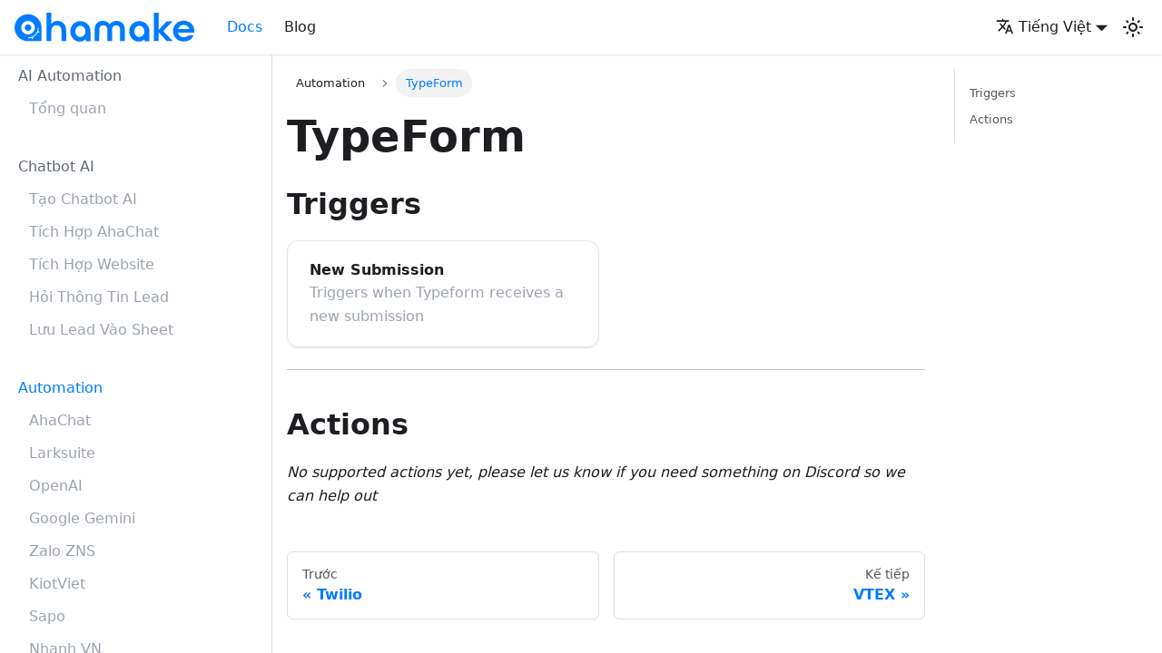

--- FILE ---
content_type: application/javascript
request_url: https://ahamake.com/assets/js/runtime~main.99659be3.js
body_size: 5016
content:
(()=>{"use strict";var a,e,f,b,c,d={},t={};function r(a){var e=t[a];if(void 0!==e)return e.exports;var f=t[a]={id:a,loaded:!1,exports:{}};return d[a].call(f.exports,f,f.exports,r),f.loaded=!0,f.exports}r.m=d,r.c=t,a=[],r.O=(e,f,b,c)=>{if(!f){var d=1/0;for(i=0;i<a.length;i++){f=a[i][0],b=a[i][1],c=a[i][2];for(var t=!0,o=0;o<f.length;o++)(!1&c||d>=c)&&Object.keys(r.O).every((a=>r.O[a](f[o])))?f.splice(o--,1):(t=!1,c<d&&(d=c));if(t){a.splice(i--,1);var n=b();void 0!==n&&(e=n)}}return e}c=c||0;for(var i=a.length;i>0&&a[i-1][2]>c;i--)a[i]=a[i-1];a[i]=[f,b,c]},r.n=a=>{var e=a&&a.__esModule?()=>a.default:()=>a;return r.d(e,{a:e}),e},f=Object.getPrototypeOf?a=>Object.getPrototypeOf(a):a=>a.__proto__,r.t=function(a,b){if(1&b&&(a=this(a)),8&b)return a;if("object"==typeof a&&a){if(4&b&&a.__esModule)return a;if(16&b&&"function"==typeof a.then)return a}var c=Object.create(null);r.r(c);var d={};e=e||[null,f({}),f([]),f(f)];for(var t=2&b&&a;"object"==typeof t&&!~e.indexOf(t);t=f(t))Object.getOwnPropertyNames(t).forEach((e=>d[e]=()=>a[e]));return d.default=()=>a,r.d(c,d),c},r.d=(a,e)=>{for(var f in e)r.o(e,f)&&!r.o(a,f)&&Object.defineProperty(a,f,{enumerable:!0,get:e[f]})},r.f={},r.e=a=>Promise.all(Object.keys(r.f).reduce(((e,f)=>(r.f[f](a,e),e)),[])),r.u=a=>"assets/js/"+({1:"8eb4e46b",53:"935f2afb",107:"ced32447",216:"814d2e4f",359:"9b212c5b",469:"2aec2d2f",533:"b2b675dd",596:"68152790",690:"2f4b4e7b",706:"473cad66",767:"55b1a3e7",783:"d59c6266",811:"43d8785f",832:"d6956f2f",885:"6693ef9f",989:"36065f35",1070:"58805a78",1082:"c6e209df",1107:"02c5e2ca",1119:"8ae8fc74",1147:"331477bb",1163:"d7288adc",1183:"06bff731",1241:"73a699e3",1299:"b8d38004",1331:"d99b1a84",1442:"626e3ce2",1464:"6bac6ca7",1477:"b2f554cd",1495:"affbd23a",1499:"2845d7bd",1518:"d8b7e6c6",1590:"4d5c8261",1666:"1f2c65a7",1678:"94bc8aae",1706:"3f34abbf",1789:"919f2e58",2050:"6f49a43d",2191:"dda88397",2373:"0df9442a",2391:"9354e6b4",2420:"a18a162b",2474:"bb93dc2b",2512:"a2baff38",2535:"814f3328",2574:"dcbcacab",2579:"db3f0860",2634:"d44b6edb",2668:"29a7f650",2781:"2f72e8d6",2803:"5b326086",2814:"f48aa36a",2934:"4964335e",2969:"7acc9c9b",2983:"0b832f41",3075:"aaf9508a",3079:"8786b4aa",3089:"a6aa9e1f",3105:"2a677bfa",3192:"76320c59",3209:"b7a1ac4a",3264:"b86f1588",3450:"b9cdcf89",3461:"bca5f7d5",3571:"6b720f03",3608:"9e4087bc",3667:"e28433e9",3681:"bf2e817c",3777:"47122cc6",3861:"55204fa8",3987:"32a5980a",4013:"83e8976d",4085:"bfa110b6",4134:"93a8fde7",4139:"8de51d61",4222:"8fd79abd",4280:"5a668b97",4437:"a65f701c",4971:"8ba2a089",5076:"ca2df2c5",5216:"ae9edbf5",5237:"83c6aadd",5339:"115740b4",5363:"7188d720",5392:"33067357",5410:"a1058d90",5454:"11128b8b",5561:"9465ba08",5694:"125e144f",5793:"0281f27a",5815:"72c0320a",5816:"94791972",5883:"934d6a98",5992:"a6bb9e08",5994:"86399f6a",6064:"05eb34a0",6103:"ccc49370",6113:"fbc47c6a",6125:"a51a5050",6169:"970433b0",6176:"7ca819c3",6277:"4a947dad",6333:"070d403f",6529:"6444e248",6576:"ea7f5477",6589:"23ec1f01",6654:"a4a0036a",6722:"38a0a6f6",6775:"ef11ce2e",7083:"c5ab1dc6",7297:"6eb12c8f",7312:"ab430137",7322:"b049d3e1",7330:"777536ad",7331:"136a48da",7406:"6ff4ab3c",7452:"5c01f4fb",7487:"e07bb345",7538:"605e3f94",7541:"483b220e",7642:"16f02d63",7697:"b775c02b",7709:"c08d451c",7746:"7433a20a",7774:"6024ba10",7795:"83a81820",7803:"3833d4ae",7831:"a6ba33d3",7853:"c9a42f59",7906:"bddfd99b",7918:"17896441",7925:"8d049588",8005:"b6f2b511",8011:"8344116b",8043:"097c7db3",8056:"7e09a89b",8063:"770f8287",8152:"33bb5a59",8181:"ef10bff9",8196:"0d700531",8211:"e8299261",8243:"843b6a54",8262:"e7be3579",8309:"857695b1",8442:"92999a1c",8452:"a9eff4f8",8453:"42e52d86",8497:"3932f638",8542:"751fe490",9037:"075f5e00",9038:"a95d29bf",9143:"16ad4c99",9259:"117f6191",9292:"9009958b",9303:"6224ea6e",9349:"a7edc000",9511:"a1fa375e",9514:"1be78505",9560:"164733ad",9632:"0544faa1",9638:"7e1d39c1",9712:"2f578263",9751:"b60aa327",9796:"c4c361ef",9938:"290bd7d2",9996:"3f2d2129"}[a]||a)+"."+{1:"4384a313",53:"c23c3bc8",107:"2a29461c",216:"3f349cce",359:"1d762ab1",469:"25bc55bc",533:"10380c49",596:"0bf58a9f",690:"bc17696f",706:"c5a787d6",767:"708ecea1",783:"13cf1c6e",811:"5320e568",832:"807bfdb6",885:"6dd53aac",989:"c1b4b0bc",1070:"aa419498",1082:"ad916220",1107:"401c3d07",1119:"ed2ef83c",1147:"fb0ee358",1163:"15ed2d76",1183:"983c02f4",1241:"83206441",1299:"36d6acda",1331:"f4640cd8",1442:"329288bd",1464:"8b22f64f",1477:"a13cb100",1495:"b1b660ce",1499:"f86bf5fc",1518:"3c1b7ebb",1590:"f90b8ed5",1666:"3ea37b20",1678:"909a2ec3",1706:"5ba54c7e",1789:"40274bc4",2050:"7abdb41c",2191:"97541608",2373:"e731417b",2391:"7bc156ab",2420:"9a9107ca",2474:"1796dd34",2512:"e010bc74",2535:"5b108c5a",2574:"439fdf8e",2579:"7c4f79d6",2634:"ce1ee598",2668:"868146d6",2781:"3052454c",2803:"4b70250f",2814:"a48fc98a",2934:"b7423363",2969:"13ac6f09",2983:"723a6667",3075:"a71583f2",3079:"d0e728fb",3089:"1e85f98b",3105:"73eea9e4",3192:"d2000374",3209:"6245de60",3264:"a7fdf8be",3450:"97ce67c7",3461:"5aa636b2",3571:"145ac87b",3608:"0fefa74b",3667:"0117f80b",3681:"cd74ab59",3777:"adb7db2f",3861:"1e983c8d",3987:"68bd679e",4013:"4c649adf",4085:"14be0a04",4134:"9cef6d57",4139:"4d422d7f",4222:"a0531504",4248:"e2bcd514",4280:"818d6ee6",4437:"ec663f23",4971:"17535fc5",5076:"304a145d",5216:"63a1549a",5237:"0ce28e88",5339:"a2e58d37",5363:"dfe7cadb",5392:"c014661c",5410:"93ee6526",5454:"197b245c",5561:"1a85dc04",5694:"e4891366",5793:"fbd0b5ea",5815:"d928bcec",5816:"92ad403e",5883:"6b622f1c",5992:"eaf5d614",5994:"e3c8758a",6064:"7f84184d",6103:"9d8b7b6e",6113:"698648cb",6125:"a16e9eee",6169:"b642cc50",6176:"ecf5d694",6277:"af24f931",6333:"1c1c5b11",6529:"8d20cb37",6576:"4955220c",6589:"b25fb7e4",6654:"5dce1afa",6722:"1cfc8dd9",6775:"25c60464",7083:"2bfbb8dc",7297:"476a6d5f",7312:"53d1e90b",7322:"f114fff2",7330:"a890e61a",7331:"a5318884",7406:"c3d8be53",7452:"80f476f0",7487:"30ea23cc",7538:"f97ef5f4",7541:"cd717bfb",7642:"f701537f",7697:"0cf257d7",7709:"adba0730",7746:"cda2231e",7774:"d9b244b4",7795:"173f0199",7803:"2e3fcd77",7831:"b58124ff",7853:"cdf7644d",7906:"355b3928",7918:"7dcce451",7925:"73ceec85",8005:"d2717736",8011:"36e8187b",8027:"abb5bf1d",8043:"9c3f9cee",8056:"f85c0f3c",8063:"c8337dcd",8152:"8986c577",8181:"fc976eb5",8196:"53a33456",8211:"b8b65399",8243:"d86e1b02",8262:"447167c2",8309:"7df33655",8442:"ca4ee73a",8452:"009f11c8",8453:"85562a06",8497:"e23090dd",8542:"28e97086",8977:"aa26bd05",9037:"a8b074e8",9038:"682f25b9",9143:"0832ca53",9259:"80642d45",9292:"6f1eceef",9303:"bb6bc77c",9349:"a72f81de",9511:"35ce4712",9514:"e672a531",9560:"2f2709e9",9632:"86c460f5",9638:"a7f04266",9712:"37a388fb",9751:"3e624bee",9796:"1a178529",9938:"993144f0",9996:"5727e31a"}[a]+".js",r.miniCssF=a=>{},r.g=function(){if("object"==typeof globalThis)return globalThis;try{return this||new Function("return this")()}catch(a){if("object"==typeof window)return window}}(),r.o=(a,e)=>Object.prototype.hasOwnProperty.call(a,e),b={},c="docs:",r.l=(a,e,f,d)=>{if(b[a])b[a].push(e);else{var t,o;if(void 0!==f)for(var n=document.getElementsByTagName("script"),i=0;i<n.length;i++){var u=n[i];if(u.getAttribute("src")==a||u.getAttribute("data-webpack")==c+f){t=u;break}}t||(o=!0,(t=document.createElement("script")).charset="utf-8",t.timeout=120,r.nc&&t.setAttribute("nonce",r.nc),t.setAttribute("data-webpack",c+f),t.src=a),b[a]=[e];var l=(e,f)=>{t.onerror=t.onload=null,clearTimeout(s);var c=b[a];if(delete b[a],t.parentNode&&t.parentNode.removeChild(t),c&&c.forEach((a=>a(f))),e)return e(f)},s=setTimeout(l.bind(null,void 0,{type:"timeout",target:t}),12e4);t.onerror=l.bind(null,t.onerror),t.onload=l.bind(null,t.onload),o&&document.head.appendChild(t)}},r.r=a=>{"undefined"!=typeof Symbol&&Symbol.toStringTag&&Object.defineProperty(a,Symbol.toStringTag,{value:"Module"}),Object.defineProperty(a,"__esModule",{value:!0})},r.p="/",r.gca=function(a){return a={17896441:"7918",33067357:"5392",68152790:"596",94791972:"5816","8eb4e46b":"1","935f2afb":"53",ced32447:"107","814d2e4f":"216","9b212c5b":"359","2aec2d2f":"469",b2b675dd:"533","2f4b4e7b":"690","473cad66":"706","55b1a3e7":"767",d59c6266:"783","43d8785f":"811",d6956f2f:"832","6693ef9f":"885","36065f35":"989","58805a78":"1070",c6e209df:"1082","02c5e2ca":"1107","8ae8fc74":"1119","331477bb":"1147",d7288adc:"1163","06bff731":"1183","73a699e3":"1241",b8d38004:"1299",d99b1a84:"1331","626e3ce2":"1442","6bac6ca7":"1464",b2f554cd:"1477",affbd23a:"1495","2845d7bd":"1499",d8b7e6c6:"1518","4d5c8261":"1590","1f2c65a7":"1666","94bc8aae":"1678","3f34abbf":"1706","919f2e58":"1789","6f49a43d":"2050",dda88397:"2191","0df9442a":"2373","9354e6b4":"2391",a18a162b:"2420",bb93dc2b:"2474",a2baff38:"2512","814f3328":"2535",dcbcacab:"2574",db3f0860:"2579",d44b6edb:"2634","29a7f650":"2668","2f72e8d6":"2781","5b326086":"2803",f48aa36a:"2814","4964335e":"2934","7acc9c9b":"2969","0b832f41":"2983",aaf9508a:"3075","8786b4aa":"3079",a6aa9e1f:"3089","2a677bfa":"3105","76320c59":"3192",b7a1ac4a:"3209",b86f1588:"3264",b9cdcf89:"3450",bca5f7d5:"3461","6b720f03":"3571","9e4087bc":"3608",e28433e9:"3667",bf2e817c:"3681","47122cc6":"3777","55204fa8":"3861","32a5980a":"3987","83e8976d":"4013",bfa110b6:"4085","93a8fde7":"4134","8de51d61":"4139","8fd79abd":"4222","5a668b97":"4280",a65f701c:"4437","8ba2a089":"4971",ca2df2c5:"5076",ae9edbf5:"5216","83c6aadd":"5237","115740b4":"5339","7188d720":"5363",a1058d90:"5410","11128b8b":"5454","9465ba08":"5561","125e144f":"5694","0281f27a":"5793","72c0320a":"5815","934d6a98":"5883",a6bb9e08:"5992","86399f6a":"5994","05eb34a0":"6064",ccc49370:"6103",fbc47c6a:"6113",a51a5050:"6125","970433b0":"6169","7ca819c3":"6176","4a947dad":"6277","070d403f":"6333","6444e248":"6529",ea7f5477:"6576","23ec1f01":"6589",a4a0036a:"6654","38a0a6f6":"6722",ef11ce2e:"6775",c5ab1dc6:"7083","6eb12c8f":"7297",ab430137:"7312",b049d3e1:"7322","777536ad":"7330","136a48da":"7331","6ff4ab3c":"7406","5c01f4fb":"7452",e07bb345:"7487","605e3f94":"7538","483b220e":"7541","16f02d63":"7642",b775c02b:"7697",c08d451c:"7709","7433a20a":"7746","6024ba10":"7774","83a81820":"7795","3833d4ae":"7803",a6ba33d3:"7831",c9a42f59:"7853",bddfd99b:"7906","8d049588":"7925",b6f2b511:"8005","8344116b":"8011","097c7db3":"8043","7e09a89b":"8056","770f8287":"8063","33bb5a59":"8152",ef10bff9:"8181","0d700531":"8196",e8299261:"8211","843b6a54":"8243",e7be3579:"8262","857695b1":"8309","92999a1c":"8442",a9eff4f8:"8452","42e52d86":"8453","3932f638":"8497","751fe490":"8542","075f5e00":"9037",a95d29bf:"9038","16ad4c99":"9143","117f6191":"9259","9009958b":"9292","6224ea6e":"9303",a7edc000:"9349",a1fa375e:"9511","1be78505":"9514","164733ad":"9560","0544faa1":"9632","7e1d39c1":"9638","2f578263":"9712",b60aa327:"9751",c4c361ef:"9796","290bd7d2":"9938","3f2d2129":"9996"}[a]||a,r.p+r.u(a)},(()=>{var a={1303:0,532:0};r.f.j=(e,f)=>{var b=r.o(a,e)?a[e]:void 0;if(0!==b)if(b)f.push(b[2]);else if(/^(1303|532)$/.test(e))a[e]=0;else{var c=new Promise(((f,c)=>b=a[e]=[f,c]));f.push(b[2]=c);var d=r.p+r.u(e),t=new Error;r.l(d,(f=>{if(r.o(a,e)&&(0!==(b=a[e])&&(a[e]=void 0),b)){var c=f&&("load"===f.type?"missing":f.type),d=f&&f.target&&f.target.src;t.message="Loading chunk "+e+" failed.\n("+c+": "+d+")",t.name="ChunkLoadError",t.type=c,t.request=d,b[1](t)}}),"chunk-"+e,e)}},r.O.j=e=>0===a[e];var e=(e,f)=>{var b,c,d=f[0],t=f[1],o=f[2],n=0;if(d.some((e=>0!==a[e]))){for(b in t)r.o(t,b)&&(r.m[b]=t[b]);if(o)var i=o(r)}for(e&&e(f);n<d.length;n++)c=d[n],r.o(a,c)&&a[c]&&a[c][0](),a[c]=0;return r.O(i)},f=self.webpackChunkdocs=self.webpackChunkdocs||[];f.forEach(e.bind(null,0)),f.push=e.bind(null,f.push.bind(f))})()})();

--- FILE ---
content_type: application/javascript
request_url: https://ahamake.com/assets/js/935f2afb.c23c3bc8.js
body_size: 4180
content:
"use strict";(self.webpackChunkdocs=self.webpackChunkdocs||[]).push([[53],{1109:e=>{e.exports=JSON.parse('{"pluginId":"default","version":"current","label":"Next","banner":null,"badge":false,"noIndex":false,"className":"docs-version-current","isLast":true,"docsSidebars":{"tutorialSidebar":[{"type":"category","label":"AI Automation","collapsible":false,"className":"ahamake-menus","items":[{"type":"link","label":"T\u1ed5ng quan","href":"/docs/","docId":"pieces/overview"}],"collapsed":false},{"type":"category","label":"Chatbot AI","className":"ahamake-menus","collapsible":false,"items":[{"type":"link","label":"T\u1ea1o Chatbot AI","href":"/docs/chatbots/create-bot","docId":"chatbots/create-bot"},{"type":"link","label":"T\xedch H\u1ee3p AhaChat","href":"/docs/chatbots/integrate-ahachat","docId":"chatbots/integrate-ahachat"},{"type":"link","label":"T\xedch H\u1ee3p Website","href":"/docs/chatbots/integrate-website","docId":"chatbots/integrate-website"},{"type":"link","label":"H\u1ecfi Th\xf4ng Tin Lead","href":"/docs/chatbots/lead-form","docId":"chatbots/lead-form"},{"type":"link","label":"L\u01b0u Lead V\xe0o Sheet","href":"/docs/chatbots/integrate-sheet","docId":"chatbots/integrate-sheet"}],"collapsed":false},{"type":"category","label":"Automation","collapsible":false,"className":"ahamake-menus","items":[{"type":"link","label":"AhaChat","href":"/docs/apps/ahachat","docId":"apps/ahachat"},{"type":"link","label":"Larksuite","href":"/docs/apps/larksuite","docId":"apps/larksuite"},{"type":"link","label":"OpenAI","href":"/docs/apps/openai","docId":"apps/openai"},{"type":"link","label":"Google Gemini","href":"/docs/apps/google-gemini","docId":"apps/google-gemini"},{"type":"link","label":"Zalo ZNS","href":"/docs/apps/zalo-zns","docId":"apps/zalo-zns"},{"type":"link","label":"KiotViet","href":"/docs/apps/kiotviet","docId":"apps/kiotviet"},{"type":"link","label":"Sapo","href":"/docs/apps/sapo","docId":"apps/sapo"},{"type":"link","label":"Nhanh VN","href":"/docs/apps/nhanhvn","docId":"apps/nhanhvn"},{"type":"link","label":"Haravan","href":"/docs/apps/haravan","docId":"apps/haravan"},{"type":"link","label":"Keap","href":"/docs/apps/keap","docId":"apps/keap"},{"type":"link","label":"eSMS","href":"/docs/apps/esms","docId":"apps/esms"},{"type":"link","label":"Shopify","href":"/docs/apps/shopify","docId":"apps/shopify"},{"type":"link","label":"WooCommerce","href":"/docs/apps/woocommerce","docId":"apps/woocommerce"},{"type":"link","label":"Gmail","href":"/docs/apps/gmail","docId":"apps/gmail"},{"type":"link","label":"Google Calendar","href":"/docs/apps/google-calendar","docId":"apps/google-calendar"},{"type":"link","label":"Google Contacts","href":"/docs/apps/google-contacts","docId":"apps/google-contacts"},{"type":"link","label":"Google Drive","href":"/docs/apps/google-drive","docId":"apps/google-drive"},{"type":"link","label":"Google Forms","href":"/docs/apps/google-forms","docId":"apps/google-forms"},{"type":"link","label":"Google Sheets","href":"/docs/apps/google-sheets","docId":"apps/google-sheets"},{"type":"link","label":"Google Tasks","href":"/docs/apps/google-tasks","docId":"apps/google-tasks"},{"type":"link","label":"HubSpot","href":"/docs/apps/hubspot","docId":"apps/hubspot"},{"type":"link","label":"WordPress","href":"/docs/apps/wordpress","docId":"apps/wordpress"},{"type":"link","label":"MailerLite","href":"/docs/apps/mailer-lite","docId":"apps/mailer-lite"},{"type":"link","label":"Brevo","href":"/docs/apps/brevo","docId":"apps/brevo"},{"type":"link","label":"SMTP","href":"/docs/apps/smtp","docId":"apps/smtp"},{"type":"link","label":"Zoom","href":"/docs/apps/zoom","docId":"apps/zoom"},{"type":"link","label":"LeadConnector (GoHighLevel)","href":"/docs/apps/leadconnector","docId":"apps/leadconnector"},{"type":"link","label":"ConvertKit","href":"/docs/apps/convertkit","docId":"apps/convertkit"},{"type":"link","label":"Sendy","href":"/docs/apps/sendy","docId":"apps/sendy"},{"type":"link","label":"YouTube","href":"/docs/apps/youtube","docId":"apps/youtube"},{"type":"link","label":"Airtable","href":"/docs/apps/airtable","docId":"apps/airtable"},{"type":"link","label":"Amazon S3","href":"/docs/apps/amazon-s3","docId":"apps/amazon-s3"},{"type":"link","label":"Asana","href":"/docs/apps/asana","docId":"apps/asana"},{"type":"link","label":"Bannerbear","href":"/docs/apps/bannerbear","docId":"apps/bannerbear"},{"type":"link","label":"Binance","href":"/docs/apps/binance","docId":"apps/binance"},{"type":"link","label":"Blackbaud","href":"/docs/apps/blackbaud","docId":"apps/blackbaud"},{"type":"link","label":"Cal.com","href":"/docs/apps/cal-com","docId":"apps/cal-com"},{"type":"link","label":"Calendly","href":"/docs/apps/calendly","docId":"apps/calendly"},{"type":"link","label":"clickup","href":"/docs/apps/clickup","docId":"apps/clickup"},{"type":"link","label":"Google Cloud Vision AI","href":"/docs/apps/cloudVisionAI","docId":"apps/cloudVisionAI"},{"type":"link","label":"Connections","href":"/docs/apps/connections","docId":"apps/connections"},{"type":"link","label":"Constant Contact","href":"/docs/apps/constant-contact","docId":"apps/constant-contact"},{"type":"link","label":"CSV","href":"/docs/apps/csv","docId":"apps/csv"},{"type":"link","label":"Discord","href":"/docs/apps/discord","docId":"apps/discord"},{"type":"link","label":"Drip","href":"/docs/apps/drip","docId":"apps/drip"},{"type":"link","label":"DropBox","href":"/docs/apps/dropbox","docId":"apps/dropbox"},{"type":"link","label":"Figma","href":"/docs/apps/figma","docId":"apps/figma"},{"type":"link","label":"Freshsales","href":"/docs/apps/freshsales","docId":"apps/freshsales"},{"type":"link","label":"GenerateBanners","href":"/docs/apps/generatebanners","docId":"apps/generatebanners"},{"type":"link","label":"Github","href":"/docs/apps/github","docId":"apps/github"},{"type":"link","label":"Gotify","href":"/docs/apps/gotify","docId":"apps/gotify"},{"type":"link","label":"Hacker News","href":"/docs/apps/hackernews","docId":"apps/hackernews"},{"type":"link","label":"Intercom","href":"/docs/apps/intercom","docId":"apps/intercom"},{"type":"link","label":"Mailchimp","href":"/docs/apps/mailchimp","docId":"apps/mailchimp"},{"type":"link","label":"Mastodon","href":"/docs/apps/mastodon","docId":"apps/mastodon"},{"type":"link","label":"Matrix","href":"/docs/apps/matrix","docId":"apps/matrix"},{"type":"link","label":"Mattermost","href":"/docs/apps/mattermost","docId":"apps/mattermost"},{"type":"link","label":"Mindee","href":"/docs/apps/mindee","docId":"apps/mindee"},{"type":"link","label":"Monday","href":"/docs/apps/monday","docId":"apps/monday"},{"type":"link","label":"Notion","href":"/docs/apps/notion","docId":"apps/notion"},{"type":"link","label":"Ntfy","href":"/docs/apps/ntfy","docId":"apps/ntfy"},{"type":"link","label":"Pipedrive","href":"/docs/apps/pipedrive","docId":"apps/pipedrive"},{"type":"link","label":"Postgres","href":"/docs/apps/postgres","docId":"apps/postgres"},{"type":"link","label":"PostHog","href":"/docs/apps/posthog","docId":"apps/posthog"},{"type":"link","label":"Pushover","href":"/docs/apps/pushover","docId":"apps/pushover"},{"type":"link","label":"RSS Feed","href":"/docs/apps/rss","docId":"apps/rss"},{"type":"link","label":"Salesforce","href":"/docs/apps/salesforce","docId":"apps/salesforce"},{"type":"link","label":"SendGrid","href":"/docs/apps/sendgrid","docId":"apps/sendgrid"},{"type":"link","label":"Slack","href":"/docs/apps/slack","docId":"apps/slack"},{"type":"link","label":"square","href":"/docs/apps/square","docId":"apps/square"},{"type":"link","label":"Stability AI","href":"/docs/apps/stability-ai","docId":"apps/stability-ai"},{"type":"link","label":"Stripe","href":"/docs/apps/stripe","docId":"apps/stripe"},{"type":"link","label":"Telegram bot","href":"/docs/apps/telegram-bot","docId":"apps/telegram-bot"},{"type":"link","label":"Todoist","href":"/docs/apps/todoist","docId":"apps/todoist"},{"type":"link","label":"Trello","href":"/docs/apps/trello","docId":"apps/trello"},{"type":"link","label":"Twilio","href":"/docs/apps/twilio","docId":"apps/twilio"},{"type":"link","label":"TypeForm","href":"/docs/apps/typeform","docId":"apps/typeform"},{"type":"link","label":"VTEX","href":"/docs/apps/vtex","docId":"apps/vtex"},{"type":"link","label":"Xero","href":"/docs/apps/xero","docId":"apps/xero"},{"type":"link","label":"XML","href":"/docs/apps/xml","docId":"apps/xml"},{"type":"link","label":"Zendesk","href":"/docs/apps/zendesk","docId":"apps/zendesk"},{"type":"link","label":"Zoho CRM","href":"/docs/apps/zoho-crm","docId":"apps/zoho-crm"}],"collapsed":false},{"type":"category","label":"Helpers","collapsible":false,"className":"ahamake-menus","items":[{"type":"link","label":"Building Flows","href":"/docs/helpers/building-flows","docId":"helpers/building-flows"},{"type":"link","label":"Schedule","href":"/docs/helpers/schedule","docId":"helpers/schedule"},{"type":"link","label":"Webhook Integrations","href":"/docs/helpers/webhook","docId":"helpers/webhook"},{"type":"link","label":"Code","href":"/docs/helpers/code","docId":"helpers/code"},{"type":"link","label":"Debugging","href":"/docs/helpers/debugging","docId":"helpers/debugging"},{"type":"link","label":"HTTP Integrations","href":"/docs/helpers/http","docId":"helpers/http"},{"type":"link","label":"Data Mapper","href":"/docs/helpers/data-mapper","docId":"helpers/data-mapper"},{"type":"link","label":"Delay","href":"/docs/helpers/delay","docId":"helpers/delay"},{"type":"link","label":"Team","href":"/docs/helpers/team","docId":"helpers/team"},{"type":"link","label":"Storage","href":"/docs/helpers/storage","docId":"helpers/storage"},{"type":"link","label":"Date Helper","href":"/docs/helpers/date-helper","docId":"helpers/date-helper"},{"type":"link","label":"Text Helper","href":"/docs/helpers/text-helper","docId":"helpers/text-helper"},{"type":"link","label":"Math Helper","href":"/docs/helpers/math-helper","docId":"helpers/math-helper"}],"collapsed":false},{"type":"category","label":"Flow Controls","className":"ahamake-menus","collapsible":false,"items":[{"type":"link","label":"Loop","href":"/docs/flow-controls/loop","docId":"flow-controls/loop"},{"type":"link","label":"Branch","href":"/docs/flow-controls/branch","docId":"flow-controls/branch"}],"collapsed":false}]},"docs":{"apps/ahachat":{"id":"apps/ahachat","title":"AhaChat","description":"Ch\u01b0a h\u1ed7 tr\u1ee3","sidebar":"tutorialSidebar"},"apps/airtable":{"id":"apps/airtable","title":"Airtable","description":"Triggers","sidebar":"tutorialSidebar"},"apps/amazon-s3":{"id":"apps/amazon-s3","title":"Amazon S3","description":"Triggers","sidebar":"tutorialSidebar"},"apps/asana":{"id":"apps/asana","title":"Asana","description":"Triggers","sidebar":"tutorialSidebar"},"apps/bannerbear":{"id":"apps/bannerbear","title":"Bannerbear","description":"Triggers","sidebar":"tutorialSidebar"},"apps/binance":{"id":"apps/binance","title":"Binance","description":"Triggers","sidebar":"tutorialSidebar"},"apps/blackbaud":{"id":"apps/blackbaud","title":"Blackbaud","description":"","sidebar":"tutorialSidebar"},"apps/brevo":{"id":"apps/brevo","title":"Brevo","description":"Ch\u01b0a h\u1ed7 tr\u1ee3","sidebar":"tutorialSidebar"},"apps/cal-com":{"id":"apps/cal-com","title":"Cal.com","description":"Triggers","sidebar":"tutorialSidebar"},"apps/calendly":{"id":"apps/calendly","title":"Calendly","description":"Triggers","sidebar":"tutorialSidebar"},"apps/clickup":{"id":"apps/clickup","title":"clickup","description":"How to get a list ID","sidebar":"tutorialSidebar"},"apps/cloudVisionAI":{"id":"apps/cloudVisionAI","title":"Google Cloud Vision AI","description":"Triggers","sidebar":"tutorialSidebar"},"apps/connections":{"id":"apps/connections","title":"Connections","description":"","sidebar":"tutorialSidebar"},"apps/constant-contact":{"id":"apps/constant-contact","title":"Constant Contact","description":"Triggers","sidebar":"tutorialSidebar"},"apps/convertkit":{"id":"apps/convertkit","title":"ConvertKit","description":"K\xedch ho\u1ea1t khi tag \u0111\u01b0\u1ee3c th\xeam v\xe0o ng\u01b0\u1eddi \u0111\u0103ng k\xfd","sidebar":"tutorialSidebar"},"apps/csv":{"id":"apps/csv","title":"CSV","description":"Convert from / to json","sidebar":"tutorialSidebar"},"apps/discord":{"id":"apps/discord","title":"Discord","description":"","sidebar":"tutorialSidebar"},"apps/drip":{"id":"apps/drip","title":"Drip","description":"Triggers","sidebar":"tutorialSidebar"},"apps/dropbox":{"id":"apps/dropbox","title":"DropBox","description":"Triggers","sidebar":"tutorialSidebar"},"apps/esms":{"id":"apps/esms","title":"eSMS","description":"Ch\u01b0a h\u1ed7 tr\u1ee3","sidebar":"tutorialSidebar"},"apps/figma":{"id":"apps/figma","title":"Figma","description":"Triggers","sidebar":"tutorialSidebar"},"apps/freshsales":{"id":"apps/freshsales","title":"Freshsales","description":"Triggers","sidebar":"tutorialSidebar"},"apps/generatebanners":{"id":"apps/generatebanners","title":"GenerateBanners","description":"Triggers","sidebar":"tutorialSidebar"},"apps/github":{"id":"apps/github","title":"Github","description":"Triggers","sidebar":"tutorialSidebar"},"apps/gmail":{"id":"apps/gmail","title":"Gmail","description":"Ch\u01b0a h\u1ed7 tr\u1ee3","sidebar":"tutorialSidebar"},"apps/google-calendar":{"id":"apps/google-calendar","title":"Google Calendar","description":"","sidebar":"tutorialSidebar"},"apps/google-contacts":{"id":"apps/google-contacts","title":"Google Contacts","description":"Triggers","sidebar":"tutorialSidebar"},"apps/google-drive":{"id":"apps/google-drive","title":"Google Drive","description":"Triggers","sidebar":"tutorialSidebar"},"apps/google-forms":{"id":"apps/google-forms","title":"Google Forms","description":"Triggers","sidebar":"tutorialSidebar"},"apps/google-gemini":{"id":"apps/google-gemini","title":"Google Gemini","description":"Ch\u01b0a h\u1ed7 tr\u1ee3","sidebar":"tutorialSidebar"},"apps/google-sheets":{"id":"apps/google-sheets","title":"Google Sheets","description":"K\xedch ho\u1ea1t khi c\xf3 m\u1ed9t h\xe0ng m\u1edbi \u0111\u01b0\u1ee3c th\xeam v\xe0o Sheet","sidebar":"tutorialSidebar"},"apps/google-tasks":{"id":"apps/google-tasks","title":"Google Tasks","description":"","sidebar":"tutorialSidebar"},"apps/gotify":{"id":"apps/gotify","title":"Gotify","description":"Triggers","sidebar":"tutorialSidebar"},"apps/hackernews":{"id":"apps/hackernews","title":"Hacker News","description":"Triggers","sidebar":"tutorialSidebar"},"apps/haravan":{"id":"apps/haravan","title":"Haravan","description":"K\xedch ho\u1ea1t khi \u0111\u01a1n h\xe0ng \u0111\xe3 thanh to\xe1n \u0111\u01b0\u1ee3c t\u1ea1o","sidebar":"tutorialSidebar"},"apps/hubspot":{"id":"apps/hubspot","title":"HubSpot","description":"K\xedch ho\u1ea1t khi c\xf3 m\u1ed9t Task m\u1edbi \u0111\u01b0\u1ee3c th\xeam","sidebar":"tutorialSidebar"},"apps/intercom":{"id":"apps/intercom","title":"Intercom","description":"Triggers","sidebar":"tutorialSidebar"},"apps/keap":{"id":"apps/keap","title":"Keap","description":"K\xedch ho\u1ea1t khi m\u1ed9t li\xean h\u1ec7 m\u1edbi \u0111\u01b0\u1ee3c t\u1ea1o","sidebar":"tutorialSidebar"},"apps/kiotviet":{"id":"apps/kiotviet","title":"KiotViet","description":"K\xedch ho\u1ea1t khi t\u1ea1o m\u1edbi ho\u1eb7c c\u1eadp nh\u1eadt \u0111\u01a1n h\xe0ng","sidebar":"tutorialSidebar"},"apps/larksuite":{"id":"apps/larksuite","title":"Larksuite","description":"Ch\u01b0a h\u1ed7 tr\u1ee3","sidebar":"tutorialSidebar"},"apps/leadconnector":{"id":"apps/leadconnector","title":"LeadConnector (GoHighLevel)","description":"K\xedch ho\u1ea1t khi m\u1ed9t li\xean h\u1ec7 m\u1edbi \u0111\u01b0\u1ee3c th\xeam","sidebar":"tutorialSidebar"},"apps/mailchimp":{"id":"apps/mailchimp","title":"Mailchimp","description":"Triggers","sidebar":"tutorialSidebar"},"apps/mailer-lite":{"id":"apps/mailer-lite","title":"MailerLite","description":"Ch\u01b0a h\u1ed7 tr\u1ee3","sidebar":"tutorialSidebar"},"apps/mastodon":{"id":"apps/mastodon","title":"Mastodon","description":"Triggers","sidebar":"tutorialSidebar"},"apps/matrix":{"id":"apps/matrix","title":"Matrix","description":"","sidebar":"tutorialSidebar"},"apps/mattermost":{"id":"apps/mattermost","title":"Mattermost","description":"Triggers","sidebar":"tutorialSidebar"},"apps/mindee":{"id":"apps/mindee","title":"Mindee","description":"Triggers","sidebar":"tutorialSidebar"},"apps/monday":{"id":"apps/monday","title":"Monday","description":"Triggers","sidebar":"tutorialSidebar"},"apps/nhanhvn":{"id":"apps/nhanhvn","title":"Nhanh VN","description":"K\xedch ho\u1ea1t khi t\u1ea1o m\u1edbi \u0111\u01a1n h\xe0ng","sidebar":"tutorialSidebar"},"apps/notion":{"id":"apps/notion","title":"Notion","description":"Triggers","sidebar":"tutorialSidebar"},"apps/ntfy":{"id":"apps/ntfy","title":"Ntfy","description":"Triggers","sidebar":"tutorialSidebar"},"apps/openai":{"id":"apps/openai","title":"OpenAI","description":"Ch\u01b0a h\u1ed7 tr\u1ee3","sidebar":"tutorialSidebar"},"apps/pipedrive":{"id":"apps/pipedrive","title":"Pipedrive","description":"Triggers","sidebar":"tutorialSidebar"},"apps/postgres":{"id":"apps/postgres","title":"Postgres","description":"Triggers","sidebar":"tutorialSidebar"},"apps/posthog":{"id":"apps/posthog","title":"PostHog","description":"Triggers","sidebar":"tutorialSidebar"},"apps/pushover":{"id":"apps/pushover","title":"Pushover","description":"Triggers","sidebar":"tutorialSidebar"},"apps/rss":{"id":"apps/rss","title":"RSS Feed","description":"Triggers","sidebar":"tutorialSidebar"},"apps/salesforce":{"id":"apps/salesforce","title":"Salesforce","description":"Triggers","sidebar":"tutorialSidebar"},"apps/sapo":{"id":"apps/sapo","title":"Sapo","description":"K\xedch ho\u1ea1t khi t\u1ea1o m\u1edbi \u0111\u01a1n h\xe0ng","sidebar":"tutorialSidebar"},"apps/sendgrid":{"id":"apps/sendgrid","title":"SendGrid","description":"Triggers","sidebar":"tutorialSidebar"},"apps/sendy":{"id":"apps/sendy","title":"Sendy","description":"H\u01b0\u1edbng d\u1eabn k\u1ebft n\u1ed1i Sendy","sidebar":"tutorialSidebar"},"apps/shopify":{"id":"apps/shopify","title":"Shopify","description":"Triggers","sidebar":"tutorialSidebar"},"apps/slack":{"id":"apps/slack","title":"Slack","description":"Triggers","sidebar":"tutorialSidebar"},"apps/smtp":{"id":"apps/smtp","title":"SMTP","description":"K\xedch ho\u1ea1t khi nh\u1eadn \u0111\u01b0\u1ee3c email m\u1edbi","sidebar":"tutorialSidebar"},"apps/square":{"id":"apps/square","title":"square","description":"Triggers","sidebar":"tutorialSidebar"},"apps/stability-ai":{"id":"apps/stability-ai","title":"Stability AI","description":"Triggers","sidebar":"tutorialSidebar"},"apps/stripe":{"id":"apps/stripe","title":"Stripe","description":"Triggers","sidebar":"tutorialSidebar"},"apps/telegram-bot":{"id":"apps/telegram-bot","title":"Telegram bot","description":"Triggers","sidebar":"tutorialSidebar"},"apps/todoist":{"id":"apps/todoist","title":"Todoist","description":"Triggers","sidebar":"tutorialSidebar"},"apps/trello":{"id":"apps/trello","title":"Trello","description":"Creating your first Trello card using AhaMake","sidebar":"tutorialSidebar"},"apps/twilio":{"id":"apps/twilio","title":"Twilio","description":"Triggers","sidebar":"tutorialSidebar"},"apps/typeform":{"id":"apps/typeform","title":"TypeForm","description":"Triggers","sidebar":"tutorialSidebar"},"apps/vtex":{"id":"apps/vtex","title":"VTEX","description":"Triggers","sidebar":"tutorialSidebar"},"apps/woocommerce":{"id":"apps/woocommerce","title":"WooCommerce","description":"K\xedch ho\u1ea1t khi m\u1ed9t \u0111\u01a1n \u0111\u1eb7t h\xe0ng m\u1edbi \u0111\u01b0\u1ee3c t\u1ea1o","sidebar":"tutorialSidebar"},"apps/wordpress":{"id":"apps/wordpress","title":"WordPress","description":"K\xedch ho\u1ea1t khi c\xf3 m\u1ed9t b\xe0i vi\u1ebft m\u1edbi \u0111\u01b0\u1ee3c xu\u1ea5t b\u1ea3n","sidebar":"tutorialSidebar"},"apps/xero":{"id":"apps/xero","title":"Xero","description":"Triggers","sidebar":"tutorialSidebar"},"apps/xml":{"id":"apps/xml","title":"XML","description":"Triggers","sidebar":"tutorialSidebar"},"apps/youtube":{"id":"apps/youtube","title":"YouTube","description":"Trigger Youtube s\u1ebd t\u1ef1 \u0111\u1ed9ng ch\u1ea1y khi c\xf3 m\u1ed9t video m\u1edbi \u0111\u01b0\u1ee3c t\u1ea3i l\xean k\xeanh, n\xf3 cho ph\xe9p b\u1ea1n l\u1ea5y \u0111\u01b0\u1ee3c t\u1ea5t c\u1ea3 th\xf4ng tin v\u1ec1 video bao g\u1ed3m: Ti\u1ec1u \u0111\u1ec1, m\xf4 t\u1ea3, ng\xe0y, li\xean k\u1ebft d\u1eabn \u0111\u1ebfn video,...","sidebar":"tutorialSidebar"},"apps/zalo-zns":{"id":"apps/zalo-zns","title":"Zalo ZNS","description":"Ch\u01b0a h\u1ed7 tr\u1ee3","sidebar":"tutorialSidebar"},"apps/zendesk":{"id":"apps/zendesk","title":"Zendesk","description":"Triggers","sidebar":"tutorialSidebar"},"apps/zoho-crm":{"id":"apps/zoho-crm","title":"Zoho CRM","description":"Triggers","sidebar":"tutorialSidebar"},"apps/zoom":{"id":"apps/zoom","title":"Zoom","description":"Ch\u01b0a h\u1ed7 tr\u1ee3","sidebar":"tutorialSidebar"},"chatbots/create-bot":{"id":"chatbots/create-bot","title":"T\u1ea1o Chatbot AI","description":"","sidebar":"tutorialSidebar"},"chatbots/integrate-ahachat":{"id":"chatbots/integrate-ahachat","title":"T\xedch H\u1ee3p AhaChat","description":"","sidebar":"tutorialSidebar"},"chatbots/integrate-sheet":{"id":"chatbots/integrate-sheet","title":"L\u01b0u Lead V\xe0o Sheet","description":"","sidebar":"tutorialSidebar"},"chatbots/integrate-website":{"id":"chatbots/integrate-website","title":"T\xedch H\u1ee3p Website","description":"","sidebar":"tutorialSidebar"},"chatbots/lead-form":{"id":"chatbots/lead-form","title":"H\u1ecfi Th\xf4ng Tin Lead","description":"","sidebar":"tutorialSidebar"},"flow-controls/branch":{"id":"flow-controls/branch","title":"Branch","description":"","sidebar":"tutorialSidebar"},"flow-controls/loop":{"id":"flow-controls/loop","title":"Loop","description":"","sidebar":"tutorialSidebar"},"helpers/building-flows":{"id":"helpers/building-flows","title":"Building Flows","description":"Flow bao g\u1ed3m hai ph\u1ea7n, trigger and actions","sidebar":"tutorialSidebar"},"helpers/code":{"id":"helpers/code","title":"Code","description":"","sidebar":"tutorialSidebar"},"helpers/data-mapper":{"id":"helpers/data-mapper","title":"Data Mapper","description":"","sidebar":"tutorialSidebar"},"helpers/date-helper":{"id":"helpers/date-helper","title":"Date Helper","description":"T\u1ed5ng quan","sidebar":"tutorialSidebar"},"helpers/debugging":{"id":"helpers/debugging","title":"Debugging","description":"","sidebar":"tutorialSidebar"},"helpers/delay":{"id":"helpers/delay","title":"Delay","description":"AhaMake cho ph\xe9p b\u1ea1n k\u1ebft n\u1ed1i Delay gi\u1eefa c\xe1c \u1ee9ng d\u1ee5ng \u0111\u1ec3 b\u1ea1n c\xf3 th\u1ec3 linh \u0111\u1ed9ng trong vi\u1ec7c t\u1ef1 \u0111\u1ed9ng h\xf3a c\xe1c quy tr\xecnh c\u1ee7a m\xecnh.","sidebar":"tutorialSidebar"},"helpers/http":{"id":"helpers/http","title":"HTTP Integrations","description":"Ch\u01b0a h\u1ed7 tr\u1ee3","sidebar":"tutorialSidebar"},"helpers/math-helper":{"id":"helpers/math-helper","title":"Math Helper","description":"T\u1ed5ng quan","sidebar":"tutorialSidebar"},"helpers/schedule":{"id":"helpers/schedule","title":"Schedule","description":"T\u1ed5ng quan","sidebar":"tutorialSidebar"},"helpers/storage":{"id":"helpers/storage","title":"Storage","description":"Triggers","sidebar":"tutorialSidebar"},"helpers/team":{"id":"helpers/team","title":"Team","description":"","sidebar":"tutorialSidebar"},"helpers/text-helper":{"id":"helpers/text-helper","title":"Text Helper","description":"T\u1ed5ng quan","sidebar":"tutorialSidebar"},"helpers/webhook":{"id":"helpers/webhook","title":"Webhook Integrations","description":"Webhook Trigger l\xe0 m\u1ed9t c\u01a1 ch\u1ebf ho\u1eb7c s\u1ef1 ki\u1ec7n g\u1eedi th\xf4ng tin ho\u1eb7c d\u1eef li\u1ec7u t\u1eeb m\u1ed9t \u1ee9ng d\u1ee5ng ho\u1eb7c d\u1ecbch v\u1ee5 \u0111\u1ebfn m\u1ed9t URL ho\u1eb7c endpoint \u0111\xe3 \u0111\u01b0\u1ee3c \u0111\u1ecbnh s\u1eb5n. Trong ng\u1eef c\u1ea3nh n\xe0y, \\"webhook\\" th\u01b0\u1eddng \xe1m ch\u1ec9 m\u1ed9t HTTP request \u0111\u01b0\u1ee3c g\u1eedi t\u1ef1 \u0111\u1ed9ng t\u1eeb m\xe1y ch\u1ee7 (server) c\u1ee7a ngu\u1ed3n g\u1ed1c \u0111\u1ebfn m\xe1y ch\u1ee7 AhaMake khi c\xf3 m\u1ed9t s\u1ef1 ki\u1ec7n c\u1ee5 th\u1ec3 x\u1ea3y ra ho\u1eb7c m\u1ed9t \u0111i\u1ec1u ki\u1ec7n \u0111\u01b0\u1ee3c \u0111\xe1p \u1ee9ng. Webhook Trigger th\u01b0\u1eddng \u0111\u01b0\u1ee3c s\u1eed d\u1ee5ng \u0111\u1ec3 th\xf4ng b\xe1o, \u0111\u1ed3ng b\u1ed9 h\xf3a d\u1eef li\u1ec7u, ho\u1eb7c k\xedch ho\u1ea1t c\xe1c t\xe1c v\u1ee5 t\u1ef1 \u0111\u1ed9ng d\u1ef1a tr\xean s\u1ef1 ki\u1ec7n ho\u1eb7c d\u1eef li\u1ec7u m\u1edbi.","sidebar":"tutorialSidebar"},"pieces/overview":{"id":"pieces/overview","title":"\ud83e\udd73 Ch\xe0o m\u1eebng \u0111\u1ebfn v\u1edbi AhaMake","description":"","sidebar":"tutorialSidebar"}}}')}}]);

--- FILE ---
content_type: application/javascript
request_url: https://ahamake.com/assets/js/5c01f4fb.80f476f0.js
body_size: 1166
content:
"use strict";(self.webpackChunkdocs=self.webpackChunkdocs||[]).push([[7452],{4137:(e,t,r)=>{r.d(t,{Zo:()=>l,kt:()=>m});var n=r(7294);function o(e,t,r){return t in e?Object.defineProperty(e,t,{value:r,enumerable:!0,configurable:!0,writable:!0}):e[t]=r,e}function i(e,t){var r=Object.keys(e);if(Object.getOwnPropertySymbols){var n=Object.getOwnPropertySymbols(e);t&&(n=n.filter((function(t){return Object.getOwnPropertyDescriptor(e,t).enumerable}))),r.push.apply(r,n)}return r}function a(e){for(var t=1;t<arguments.length;t++){var r=null!=arguments[t]?arguments[t]:{};t%2?i(Object(r),!0).forEach((function(t){o(e,t,r[t])})):Object.getOwnPropertyDescriptors?Object.defineProperties(e,Object.getOwnPropertyDescriptors(r)):i(Object(r)).forEach((function(t){Object.defineProperty(e,t,Object.getOwnPropertyDescriptor(r,t))}))}return e}function p(e,t){if(null==e)return{};var r,n,o=function(e,t){if(null==e)return{};var r,n,o={},i=Object.keys(e);for(n=0;n<i.length;n++)r=i[n],t.indexOf(r)>=0||(o[r]=e[r]);return o}(e,t);if(Object.getOwnPropertySymbols){var i=Object.getOwnPropertySymbols(e);for(n=0;n<i.length;n++)r=i[n],t.indexOf(r)>=0||Object.prototype.propertyIsEnumerable.call(e,r)&&(o[r]=e[r])}return o}var c=n.createContext({}),s=function(e){var t=n.useContext(c),r=t;return e&&(r="function"==typeof e?e(t):a(a({},t),e)),r},l=function(e){var t=s(e.components);return n.createElement(c.Provider,{value:t},e.children)},u="mdxType",d={inlineCode:"code",wrapper:function(e){var t=e.children;return n.createElement(n.Fragment,{},t)}},f=n.forwardRef((function(e,t){var r=e.components,o=e.mdxType,i=e.originalType,c=e.parentName,l=p(e,["components","mdxType","originalType","parentName"]),u=s(r),f=o,m=u["".concat(c,".").concat(f)]||u[f]||d[f]||i;return r?n.createElement(m,a(a({ref:t},l),{},{components:r})):n.createElement(m,a({ref:t},l))}));function m(e,t){var r=arguments,o=t&&t.mdxType;if("string"==typeof e||o){var i=r.length,a=new Array(i);a[0]=f;var p={};for(var c in t)hasOwnProperty.call(t,c)&&(p[c]=t[c]);p.originalType=e,p[u]="string"==typeof e?e:o,a[1]=p;for(var s=2;s<i;s++)a[s]=r[s];return n.createElement.apply(null,a)}return n.createElement.apply(null,r)}f.displayName="MDXCreateElement"},3115:(e,t,r)=>{r.r(t),r.d(t,{assets:()=>c,contentTitle:()=>a,default:()=>y,frontMatter:()=>i,metadata:()=>p,toc:()=>s});var n=r(7462),o=(r(7294),r(4137));const i={title:"TypeForm"},a=void 0,p={unversionedId:"apps/typeform",id:"apps/typeform",title:"TypeForm",description:"Triggers",source:"@site/docs/apps/typeform.mdx",sourceDirName:"apps",slug:"/apps/typeform",permalink:"/docs/apps/typeform",draft:!1,tags:[],version:"current",frontMatter:{title:"TypeForm"},sidebar:"tutorialSidebar",previous:{title:"Twilio",permalink:"/docs/apps/twilio"},next:{title:"VTEX",permalink:"/docs/apps/vtex"}},c={},s=[{value:"Triggers",id:"triggers",level:2},{value:"Actions",id:"actions",level:2}],l=e=>function(t){return console.warn("Component "+e+" was not imported, exported, or provided by MDXProvider as global scope"),(0,o.kt)("div",t)},u=l("CardGroup"),d=l("Card"),f={toc:s},m="wrapper";function y(e){let{components:t,...r}=e;return(0,o.kt)(m,(0,n.Z)({},f,r,{components:t,mdxType:"MDXLayout"}),(0,o.kt)("h2",{id:"triggers"},"Triggers"),(0,o.kt)(u,{cols:2,mdxType:"CardGroup"},(0,o.kt)(d,{title:"New Submission",mdxType:"Card"},"Triggers when Typeform receives a new submission")),(0,o.kt)("hr",null),(0,o.kt)("h2",{id:"actions"},"Actions"),(0,o.kt)("p",null,(0,o.kt)("em",{parentName:"p"},"No supported actions yet, please let us know if you need something on Discord so we can help out")))}y.isMDXComponent=!0}}]);

--- FILE ---
content_type: image/svg+xml
request_url: https://ahamake.com/img/logo.svg
body_size: 1752
content:
<?xml version="1.0" standalone="no"?>
<!DOCTYPE svg PUBLIC "-//W3C//DTD SVG 20010904//EN"
 "http://www.w3.org/TR/2001/REC-SVG-20010904/DTD/svg10.dtd">
<svg version="1.0" xmlns="http://www.w3.org/2000/svg"
 width="2084.000000pt" height="337.000000pt" viewBox="0 0 2084.000000 337.000000"
 preserveAspectRatio="xMidYMid meet">

<g transform="translate(0.000000,337.000000) scale(0.100000,-0.100000)"
fill="#007bff" stroke="none">
<path d="M3720 1715 l0 -1645 275 0 275 0 0 618 c0 401 4 648 11 703 35 258
170 424 405 495 81 25 265 25 349 0 200 -59 327 -191 382 -397 15 -57 17 -141
20 -741 l4 -678 275 0 275 0 -4 693 c-3 591 -6 705 -20 784 -46 253 -147 454
-303 604 -86 81 -143 120 -247 169 -151 71 -346 107 -517 96 -191 -12 -348
-78 -480 -203 -43 -41 -91 -94 -107 -118 -15 -25 -31 -45 -35 -45 -5 0 -8 295
-8 655 l0 655 -275 0 -275 0 0 -1645z"/>
<path d="M16140 1715 l0 -1645 275 0 275 0 0 510 c0 281 4 510 9 510 4 0 216
-229 470 -510 l462 -510 356 0 357 0 -40 43 c-242 253 -944 989 -1000 1047
l-74 75 535 558 c294 307 535 560 535 562 0 3 -156 5 -347 5 l-348 -1 -448
-494 c-246 -272 -452 -495 -457 -495 -6 0 -10 368 -10 995 l0 995 -275 0 -275
0 0 -1645z"/>
<path d="M1380 3183 c-335 -44 -648 -191 -890 -419 -491 -463 -627 -1198 -334
-1811 105 -221 306 -458 509 -602 161 -113 372 -205 584 -253 94 -22 112 -22
989 -25 l892 -4 0 803 c0 442 -5 846 -10 899 -67 691 -560 1244 -1238 1390
-74 16 -142 21 -282 24 -102 2 -201 1 -220 -2z m375 -793 c224 -57 410 -208
510 -415 64 -131 79 -197 79 -345 0 -100 -4 -141 -22 -204 -79 -276 -293 -486
-567 -556 -107 -27 -273 -27 -381 0 -160 41 -321 144 -420 268 -55 70 -128
215 -151 302 -27 100 -24 292 5 394 79 274 292 485 563 556 104 27 279 27 384
0z m1016 -789 c42 -43 41 -77 -17 -336 -3 -15 6 -26 37 -45 42 -25 115 -119
101 -131 -14 -12 -141 -39 -186 -39 -43 0 -45 -1 -75 -52 -83 -146 -233 -303
-380 -398 l-100 -65 0 -49 c-1 -40 -19 -134 -36 -184 -9 -26 -124 68 -146 119
-6 16 -12 29 -13 29 -1 0 -25 -7 -52 -15 -56 -16 -215 -45 -250 -45 -28 0 -80
45 -89 78 -6 20 -3 22 39 22 72 0 192 20 285 46 442 128 782 546 808 997 5 87
8 97 25 97 11 0 33 -13 49 -29z"/>
<path d="M1443 1996 c-93 -30 -185 -115 -230 -211 -24 -52 -28 -72 -28 -155 0
-123 30 -193 116 -275 88 -84 130 -100 264 -100 100 0 115 3 166 28 70 34 152
119 187 194 23 50 27 71 27 153 0 82 -4 103 -27 153 -36 76 -117 160 -187 194
-46 22 -72 27 -151 30 -61 2 -110 -2 -137 -11z"/>
<path d="M19428 2429 c-368 -43 -694 -244 -879 -543 -199 -323 -233 -772 -85
-1137 136 -337 425 -586 791 -680 104 -27 143 -32 293 -36 320 -10 545 45 762
187 168 111 289 245 381 422 l50 98 -294 0 -293 0 -50 -48 c-62 -59 -170 -116
-271 -143 -105 -28 -318 -31 -413 -6 -150 40 -268 116 -350 226 -49 64 -104
180 -116 241 l-6 30 941 0 941 0 0 143 c0 298 -52 504 -182 716 -72 116 -243
288 -354 354 -256 152 -551 212 -866 176z m340 -505 c186 -37 357 -165 434
-324 20 -41 39 -85 43 -97 l6 -23 -645 0 -645 0 14 41 c53 150 169 282 306
347 46 23 116 47 154 56 93 19 238 20 333 0z"/>
<path d="M10048 2405 c-48 -8 -129 -28 -180 -45 -341 -114 -550 -412 -587
-837 -6 -67 -11 -409 -11 -785 l0 -668 275 0 274 0 3 727 c4 699 5 731 24 794
11 37 32 87 47 111 122 209 445 270 668 127 88 -56 143 -139 176 -261 15 -56
17 -149 20 -780 l4 -718 269 0 269 0 4 718 c4 792 3 781 69 904 153 287 643
286 796 0 62 -116 62 -115 62 -904 l0 -718 275 0 275 0 0 721 c0 782 -3 845
-56 1005 -116 356 -374 567 -749 613 -121 15 -211 14 -327 -4 -170 -25 -319
-90 -440 -190 -57 -46 -86 -79 -163 -180 -15 -20 -16 -19 -43 15 -189 243
-414 355 -732 365 -89 3 -165 0 -222 -10z"/>
<path d="M7445 2380 c-455 -71 -819 -400 -939 -849 -117 -435 -1 -893 304
-1202 191 -194 425 -302 685 -316 264 -14 497 60 683 217 l72 61 0 -116 0
-115 275 0 275 0 0 598 c0 339 -5 636 -10 687 -58 510 -408 908 -900 1021 -79
18 -361 27 -445 14z m348 -560 c142 -44 278 -165 352 -315 54 -111 70 -182 69
-320 -1 -101 -5 -133 -27 -200 -69 -208 -221 -362 -416 -419 -71 -21 -211 -21
-282 0 -161 47 -290 156 -364 308 -59 120 -75 187 -75 317 0 442 360 747 743
629z"/>
<path d="M14275 2379 c-287 -41 -564 -207 -742 -442 -105 -139 -196 -354 -224
-532 -18 -111 -16 -330 4 -441 81 -452 412 -820 833 -926 129 -33 361 -32 489
1 153 39 283 107 393 206 l52 47 0 -116 0 -116 276 0 275 0 -4 663 c-4 719 -2
696 -63 882 -135 414 -494 713 -929 775 -83 11 -276 11 -360 -1z m360 -563
c93 -34 153 -72 220 -141 200 -204 251 -521 127 -780 -70 -145 -182 -251 -332
-315 -82 -35 -243 -40 -337 -12 -205 63 -369 247 -418 468 -25 109 -17 271 19
379 73 224 249 387 459 424 75 14 189 4 262 -23z"/>
</g>
</svg>


--- FILE ---
content_type: application/javascript
request_url: https://ahamake.com/assets/js/117f6191.80642d45.js
body_size: -254
content:
"use strict";(self.webpackChunkdocs=self.webpackChunkdocs||[]).push([[9259],{3769:s=>{s.exports=JSON.parse('{"name":"docusaurus-plugin-content-docs","id":"default"}')}}]);

--- FILE ---
content_type: application/javascript
request_url: https://ahamake.com/assets/js/8977.aa26bd05.js
body_size: 9803
content:
(self.webpackChunkdocs=self.webpackChunkdocs||[]).push([[8977],{4137:(e,t,n)=>{"use strict";n.d(t,{Zo:()=>u,kt:()=>f});var o=n(7294);function a(e,t,n){return t in e?Object.defineProperty(e,t,{value:n,enumerable:!0,configurable:!0,writable:!0}):e[t]=n,e}function r(e,t){var n=Object.keys(e);if(Object.getOwnPropertySymbols){var o=Object.getOwnPropertySymbols(e);t&&(o=o.filter((function(t){return Object.getOwnPropertyDescriptor(e,t).enumerable}))),n.push.apply(n,o)}return n}function c(e){for(var t=1;t<arguments.length;t++){var n=null!=arguments[t]?arguments[t]:{};t%2?r(Object(n),!0).forEach((function(t){a(e,t,n[t])})):Object.getOwnPropertyDescriptors?Object.defineProperties(e,Object.getOwnPropertyDescriptors(n)):r(Object(n)).forEach((function(t){Object.defineProperty(e,t,Object.getOwnPropertyDescriptor(n,t))}))}return e}function l(e,t){if(null==e)return{};var n,o,a=function(e,t){if(null==e)return{};var n,o,a={},r=Object.keys(e);for(o=0;o<r.length;o++)n=r[o],t.indexOf(n)>=0||(a[n]=e[n]);return a}(e,t);if(Object.getOwnPropertySymbols){var r=Object.getOwnPropertySymbols(e);for(o=0;o<r.length;o++)n=r[o],t.indexOf(n)>=0||Object.prototype.propertyIsEnumerable.call(e,n)&&(a[n]=e[n])}return a}var i=o.createContext({}),s=function(e){var t=o.useContext(i),n=t;return e&&(n="function"==typeof e?e(t):c(c({},t),e)),n},u=function(e){var t=s(e.components);return o.createElement(i.Provider,{value:t},e.children)},m="mdxType",d={inlineCode:"code",wrapper:function(e){var t=e.children;return o.createElement(o.Fragment,{},t)}},p=o.forwardRef((function(e,t){var n=e.components,a=e.mdxType,r=e.originalType,i=e.parentName,u=l(e,["components","mdxType","originalType","parentName"]),m=s(n),p=a,f=m["".concat(i,".").concat(p)]||m[p]||d[p]||r;return n?o.createElement(f,c(c({ref:t},u),{},{components:n})):o.createElement(f,c({ref:t},u))}));function f(e,t){var n=arguments,a=t&&t.mdxType;if("string"==typeof e||a){var r=n.length,c=new Array(r);c[0]=p;var l={};for(var i in t)hasOwnProperty.call(t,i)&&(l[i]=t[i]);l.originalType=e,l[m]="string"==typeof e?e:a,c[1]=l;for(var s=2;s<r;s++)c[s]=n[s];return o.createElement.apply(null,c)}return o.createElement.apply(null,n)}p.displayName="MDXCreateElement"},4850:(e,t,n)=>{"use strict";n.d(t,{Z:()=>u});var o=n(7294),a=n(7325),r=n(3702),c=n(7462),l=n(6010);const i={iconEdit:"iconEdit_Z9Sw"};function s(e){let{className:t,...n}=e;return o.createElement("svg",(0,c.Z)({fill:"currentColor",height:"20",width:"20",viewBox:"0 0 40 40",className:(0,l.Z)(i.iconEdit,t),"aria-hidden":"true"},n),o.createElement("g",null,o.createElement("path",{d:"m34.5 11.7l-3 3.1-6.3-6.3 3.1-3q0.5-0.5 1.2-0.5t1.1 0.5l3.9 3.9q0.5 0.4 0.5 1.1t-0.5 1.2z m-29.5 17.1l18.4-18.5 6.3 6.3-18.4 18.4h-6.3v-6.2z"})))}function u(e){let{editUrl:t}=e;return o.createElement("a",{href:t,target:"_blank",rel:"noreferrer noopener",className:r.k.common.editThisPage},o.createElement(s,null),o.createElement(a.Z,{id:"theme.common.editThisPage",description:"The link label to edit the current page"},"Edit this page"))}},3899:(e,t,n)=>{"use strict";n.d(t,{Z:()=>u});var o=n(7462),a=n(7294),r=n(6010),c=n(7325),l=n(107),i=n(3699);const s={anchorWithStickyNavbar:"anchorWithStickyNavbar_LWe7",anchorWithHideOnScrollNavbar:"anchorWithHideOnScrollNavbar_WYt5"};function u(e){let{as:t,id:n,...u}=e;const{navbar:{hideOnScroll:m}}=(0,l.L)();if("h1"===t||!n)return a.createElement(t,(0,o.Z)({},u,{id:void 0}));const d=(0,c.I)({id:"theme.common.headingLinkTitle",message:"Direct link to {heading}",description:"Title for link to heading"},{heading:"string"==typeof u.children?u.children:n});return a.createElement(t,(0,o.Z)({},u,{className:(0,r.Z)("anchor",m?s.anchorWithHideOnScrollNavbar:s.anchorWithStickyNavbar,u.className),id:n}),u.children,a.createElement(i.Z,{className:"hash-link",to:`#${n}`,"aria-label":d,title:d},"\u200b"))}},545:(e,t,n)=>{"use strict";n.d(t,{Z:()=>fe});var o=n(7462),a=n(7294),r=n(1514);var c=n(1048),l=n(6010),i=n(9200),s=n(107);function u(){const{prism:e}=(0,s.L)(),{colorMode:t}=(0,i.I)(),n=e.theme,o=e.darkTheme||n;return"dark"===t?o:n}var m=n(3702),d=n(7594),p=n.n(d);const f=/title=(?<quote>["'])(?<title>.*?)\1/,g=/\{(?<range>[\d,-]+)\}/,h={js:{start:"\\/\\/",end:""},jsBlock:{start:"\\/\\*",end:"\\*\\/"},jsx:{start:"\\{\\s*\\/\\*",end:"\\*\\/\\s*\\}"},bash:{start:"#",end:""},html:{start:"\x3c!--",end:"--\x3e"}};function y(e,t){const n=e.map((e=>{const{start:n,end:o}=h[e];return`(?:${n}\\s*(${t.flatMap((e=>[e.line,e.block?.start,e.block?.end].filter(Boolean))).join("|")})\\s*${o})`})).join("|");return new RegExp(`^\\s*(?:${n})\\s*$`)}function b(e,t){let n=e.replace(/\n$/,"");const{language:o,magicComments:a,metastring:r}=t;if(r&&g.test(r)){const e=r.match(g).groups.range;if(0===a.length)throw new Error(`A highlight range has been given in code block's metastring (\`\`\` ${r}), but no magic comment config is available. Docusaurus applies the first magic comment entry's className for metastring ranges.`);const t=a[0].className,o=p()(e).filter((e=>e>0)).map((e=>[e-1,[t]]));return{lineClassNames:Object.fromEntries(o),code:n}}if(void 0===o)return{lineClassNames:{},code:n};const c=function(e,t){switch(e){case"js":case"javascript":case"ts":case"typescript":return y(["js","jsBlock"],t);case"jsx":case"tsx":return y(["js","jsBlock","jsx"],t);case"html":return y(["js","jsBlock","html"],t);case"python":case"py":case"bash":return y(["bash"],t);case"markdown":case"md":return y(["html","jsx","bash"],t);default:return y(Object.keys(h),t)}}(o,a),l=n.split("\n"),i=Object.fromEntries(a.map((e=>[e.className,{start:0,range:""}]))),s=Object.fromEntries(a.filter((e=>e.line)).map((e=>{let{className:t,line:n}=e;return[n,t]}))),u=Object.fromEntries(a.filter((e=>e.block)).map((e=>{let{className:t,block:n}=e;return[n.start,t]}))),m=Object.fromEntries(a.filter((e=>e.block)).map((e=>{let{className:t,block:n}=e;return[n.end,t]})));for(let p=0;p<l.length;){const e=l[p].match(c);if(!e){p+=1;continue}const t=e.slice(1).find((e=>void 0!==e));s[t]?i[s[t]].range+=`${p},`:u[t]?i[u[t]].start=p:m[t]&&(i[m[t]].range+=`${i[m[t]].start}-${p-1},`),l.splice(p,1)}n=l.join("\n");const d={};return Object.entries(i).forEach((e=>{let[t,{range:n}]=e;p()(n).forEach((e=>{d[e]??=[],d[e].push(t)}))})),{lineClassNames:d,code:n}}const v={codeBlockContainer:"codeBlockContainer_Ckt0"};function E(e){let{as:t,...n}=e;const r=function(e){const t={color:"--prism-color",backgroundColor:"--prism-background-color"},n={};return Object.entries(e.plain).forEach((e=>{let[o,a]=e;const r=t[o];r&&"string"==typeof a&&(n[r]=a)})),n}(u());return a.createElement(t,(0,o.Z)({},n,{style:r,className:(0,l.Z)(n.className,v.codeBlockContainer,m.k.common.codeBlock)}))}const k={codeBlockContent:"codeBlockContent_biex",codeBlockTitle:"codeBlockTitle_Ktv7",codeBlock:"codeBlock_bY9V",codeBlockStandalone:"codeBlockStandalone_MEMb",codeBlockLines:"codeBlockLines_e6Vv",codeBlockLinesWithNumbering:"codeBlockLinesWithNumbering_o6Pm",buttonGroup:"buttonGroup__atx"};function N(e){let{children:t,className:n}=e;return a.createElement(E,{as:"pre",tabIndex:0,className:(0,l.Z)(k.codeBlockStandalone,"thin-scrollbar",n)},a.createElement("code",{className:k.codeBlockLines},t))}var C=n(3768);const w={attributes:!0,characterData:!0,childList:!0,subtree:!0};function B(e,t){const[n,o]=(0,a.useState)(),r=(0,a.useCallback)((()=>{o(e.current?.closest("[role=tabpanel][hidden]"))}),[e,o]);(0,a.useEffect)((()=>{r()}),[r]),function(e,t,n){void 0===n&&(n=w);const o=(0,C.zX)(t),r=(0,C.Ql)(n);(0,a.useEffect)((()=>{const t=new MutationObserver(o);return e&&t.observe(e,r),()=>t.disconnect()}),[e,o,r])}(n,(e=>{e.forEach((e=>{"attributes"===e.type&&"hidden"===e.attributeName&&(t(),r())}))}),{attributes:!0,characterData:!1,childList:!1,subtree:!1})}const Z={plain:{backgroundColor:"#2a2734",color:"#9a86fd"},styles:[{types:["comment","prolog","doctype","cdata","punctuation"],style:{color:"#6c6783"}},{types:["namespace"],style:{opacity:.7}},{types:["tag","operator","number"],style:{color:"#e09142"}},{types:["property","function"],style:{color:"#9a86fd"}},{types:["tag-id","selector","atrule-id"],style:{color:"#eeebff"}},{types:["attr-name"],style:{color:"#c4b9fe"}},{types:["boolean","string","entity","url","attr-value","keyword","control","directive","unit","statement","regex","atrule","placeholder","variable"],style:{color:"#ffcc99"}},{types:["deleted"],style:{textDecorationLine:"line-through"}},{types:["inserted"],style:{textDecorationLine:"underline"}},{types:["italic"],style:{fontStyle:"italic"}},{types:["important","bold"],style:{fontWeight:"bold"}},{types:["important"],style:{color:"#c4b9fe"}}]};var T={Prism:n(7410).Z,theme:Z};function L(e,t,n){return t in e?Object.defineProperty(e,t,{value:n,enumerable:!0,configurable:!0,writable:!0}):e[t]=n,e}function j(){return j=Object.assign||function(e){for(var t=1;t<arguments.length;t++){var n=arguments[t];for(var o in n)Object.prototype.hasOwnProperty.call(n,o)&&(e[o]=n[o])}return e},j.apply(this,arguments)}var _=/\r\n|\r|\n/,x=function(e){0===e.length?e.push({types:["plain"],content:"\n",empty:!0}):1===e.length&&""===e[0].content&&(e[0].content="\n",e[0].empty=!0)},O=function(e,t){var n=e.length;return n>0&&e[n-1]===t?e:e.concat(t)};function S(e,t){var n={};for(var o in e)Object.prototype.hasOwnProperty.call(e,o)&&-1===t.indexOf(o)&&(n[o]=e[o]);return n}var P=function(e){function t(){for(var t=this,n=[],o=arguments.length;o--;)n[o]=arguments[o];e.apply(this,n),L(this,"getThemeDict",(function(e){if(void 0!==t.themeDict&&e.theme===t.prevTheme&&e.language===t.prevLanguage)return t.themeDict;t.prevTheme=e.theme,t.prevLanguage=e.language;var n=e.theme?function(e,t){var n=e.plain,o=Object.create(null),a=e.styles.reduce((function(e,n){var o=n.languages,a=n.style;return o&&!o.includes(t)||n.types.forEach((function(t){var n=j({},e[t],a);e[t]=n})),e}),o);return a.root=n,a.plain=j({},n,{backgroundColor:null}),a}(e.theme,e.language):void 0;return t.themeDict=n})),L(this,"getLineProps",(function(e){var n=e.key,o=e.className,a=e.style,r=j({},S(e,["key","className","style","line"]),{className:"token-line",style:void 0,key:void 0}),c=t.getThemeDict(t.props);return void 0!==c&&(r.style=c.plain),void 0!==a&&(r.style=void 0!==r.style?j({},r.style,a):a),void 0!==n&&(r.key=n),o&&(r.className+=" "+o),r})),L(this,"getStyleForToken",(function(e){var n=e.types,o=e.empty,a=n.length,r=t.getThemeDict(t.props);if(void 0!==r){if(1===a&&"plain"===n[0])return o?{display:"inline-block"}:void 0;if(1===a&&!o)return r[n[0]];var c=o?{display:"inline-block"}:{},l=n.map((function(e){return r[e]}));return Object.assign.apply(Object,[c].concat(l))}})),L(this,"getTokenProps",(function(e){var n=e.key,o=e.className,a=e.style,r=e.token,c=j({},S(e,["key","className","style","token"]),{className:"token "+r.types.join(" "),children:r.content,style:t.getStyleForToken(r),key:void 0});return void 0!==a&&(c.style=void 0!==c.style?j({},c.style,a):a),void 0!==n&&(c.key=n),o&&(c.className+=" "+o),c})),L(this,"tokenize",(function(e,t,n,o){var a={code:t,grammar:n,language:o,tokens:[]};e.hooks.run("before-tokenize",a);var r=a.tokens=e.tokenize(a.code,a.grammar,a.language);return e.hooks.run("after-tokenize",a),r}))}return e&&(t.__proto__=e),t.prototype=Object.create(e&&e.prototype),t.prototype.constructor=t,t.prototype.render=function(){var e=this.props,t=e.Prism,n=e.language,o=e.code,a=e.children,r=this.getThemeDict(this.props),c=t.languages[n];return a({tokens:function(e){for(var t=[[]],n=[e],o=[0],a=[e.length],r=0,c=0,l=[],i=[l];c>-1;){for(;(r=o[c]++)<a[c];){var s=void 0,u=t[c],m=n[c][r];if("string"==typeof m?(u=c>0?u:["plain"],s=m):(u=O(u,m.type),m.alias&&(u=O(u,m.alias)),s=m.content),"string"==typeof s){var d=s.split(_),p=d.length;l.push({types:u,content:d[0]});for(var f=1;f<p;f++)x(l),i.push(l=[]),l.push({types:u,content:d[f]})}else c++,t.push(u),n.push(s),o.push(0),a.push(s.length)}c--,t.pop(),n.pop(),o.pop(),a.pop()}return x(l),i}(void 0!==c?this.tokenize(t,o,c,n):[o]),className:"prism-code language-"+n,style:void 0!==r?r.root:{},getLineProps:this.getLineProps,getTokenProps:this.getTokenProps})},t}(a.Component);const z=P,A={codeLine:"codeLine_lJS_",codeLineNumber:"codeLineNumber_Tfdd",codeLineContent:"codeLineContent_feaV"};function I(e){let{line:t,classNames:n,showLineNumbers:r,getLineProps:c,getTokenProps:i}=e;1===t.length&&"\n"===t[0].content&&(t[0].content="");const s=c({line:t,className:(0,l.Z)(n,r&&A.codeLine)}),u=t.map(((e,t)=>a.createElement("span",(0,o.Z)({key:t},i({token:e,key:t})))));return a.createElement("span",s,r?a.createElement(a.Fragment,null,a.createElement("span",{className:A.codeLineNumber}),a.createElement("span",{className:A.codeLineContent},u)):u,a.createElement("br",null))}var W=n(7325);function M(e){return a.createElement("svg",(0,o.Z)({viewBox:"0 0 24 24"},e),a.createElement("path",{fill:"currentColor",d:"M19,21H8V7H19M19,5H8A2,2 0 0,0 6,7V21A2,2 0 0,0 8,23H19A2,2 0 0,0 21,21V7A2,2 0 0,0 19,5M16,1H4A2,2 0 0,0 2,3V17H4V3H16V1Z"}))}function H(e){return a.createElement("svg",(0,o.Z)({viewBox:"0 0 24 24"},e),a.createElement("path",{fill:"currentColor",d:"M21,7L9,19L3.5,13.5L4.91,12.09L9,16.17L19.59,5.59L21,7Z"}))}const D={copyButtonCopied:"copyButtonCopied_obH4",copyButtonIcons:"copyButtonIcons_eSgA",copyButtonIcon:"copyButtonIcon_y97N",copyButtonSuccessIcon:"copyButtonSuccessIcon_LjdS"};function V(e){let{code:t,className:n}=e;const[o,r]=(0,a.useState)(!1),c=(0,a.useRef)(void 0),i=(0,a.useCallback)((()=>{!function(e,t){let{target:n=document.body}=void 0===t?{}:t;if("string"!=typeof e)throw new TypeError(`Expected parameter \`text\` to be a \`string\`, got \`${typeof e}\`.`);const o=document.createElement("textarea"),a=document.activeElement;o.value=e,o.setAttribute("readonly",""),o.style.contain="strict",o.style.position="absolute",o.style.left="-9999px",o.style.fontSize="12pt";const r=document.getSelection(),c=r.rangeCount>0&&r.getRangeAt(0);n.append(o),o.select(),o.selectionStart=0,o.selectionEnd=e.length;let l=!1;try{l=document.execCommand("copy")}catch{}o.remove(),c&&(r.removeAllRanges(),r.addRange(c)),a&&a.focus()}(t),r(!0),c.current=window.setTimeout((()=>{r(!1)}),1e3)}),[t]);return(0,a.useEffect)((()=>()=>window.clearTimeout(c.current)),[]),a.createElement("button",{type:"button","aria-label":o?(0,W.I)({id:"theme.CodeBlock.copied",message:"Copied",description:"The copied button label on code blocks"}):(0,W.I)({id:"theme.CodeBlock.copyButtonAriaLabel",message:"Copy code to clipboard",description:"The ARIA label for copy code blocks button"}),title:(0,W.I)({id:"theme.CodeBlock.copy",message:"Copy",description:"The copy button label on code blocks"}),className:(0,l.Z)("clean-btn",n,D.copyButton,o&&D.copyButtonCopied),onClick:i},a.createElement("span",{className:D.copyButtonIcons,"aria-hidden":"true"},a.createElement(M,{className:D.copyButtonIcon}),a.createElement(H,{className:D.copyButtonSuccessIcon})))}function R(e){return a.createElement("svg",(0,o.Z)({viewBox:"0 0 24 24"},e),a.createElement("path",{fill:"currentColor",d:"M4 19h6v-2H4v2zM20 5H4v2h16V5zm-3 6H4v2h13.25c1.1 0 2 .9 2 2s-.9 2-2 2H15v-2l-3 3l3 3v-2h2c2.21 0 4-1.79 4-4s-1.79-4-4-4z"}))}const $={wordWrapButtonIcon:"wordWrapButtonIcon_Bwma",wordWrapButtonEnabled:"wordWrapButtonEnabled_EoeP"};function F(e){let{className:t,onClick:n,isEnabled:o}=e;const r=(0,W.I)({id:"theme.CodeBlock.wordWrapToggle",message:"Toggle word wrap",description:"The title attribute for toggle word wrapping button of code block lines"});return a.createElement("button",{type:"button",onClick:n,className:(0,l.Z)("clean-btn",t,o&&$.wordWrapButtonEnabled),"aria-label":r,title:r},a.createElement(R,{className:$.wordWrapButtonIcon,"aria-hidden":"true"}))}function q(e){let{children:t,className:n="",metastring:r,title:c,showLineNumbers:i,language:m}=e;const{prism:{defaultLanguage:d,magicComments:p}}=(0,s.L)(),g=m??function(e){const t=e.split(" ").find((e=>e.startsWith("language-")));return t?.replace(/language-/,"")}(n)??d,h=u(),y=function(){const[e,t]=(0,a.useState)(!1),[n,o]=(0,a.useState)(!1),r=(0,a.useRef)(null),c=(0,a.useCallback)((()=>{const n=r.current.querySelector("code");e?n.removeAttribute("style"):(n.style.whiteSpace="pre-wrap",n.style.overflowWrap="anywhere"),t((e=>!e))}),[r,e]),l=(0,a.useCallback)((()=>{const{scrollWidth:e,clientWidth:t}=r.current,n=e>t||r.current.querySelector("code").hasAttribute("style");o(n)}),[r]);return B(r,l),(0,a.useEffect)((()=>{l()}),[e,l]),(0,a.useEffect)((()=>(window.addEventListener("resize",l,{passive:!0}),()=>{window.removeEventListener("resize",l)})),[l]),{codeBlockRef:r,isEnabled:e,isCodeScrollable:n,toggle:c}}(),v=function(e){return e?.match(f)?.groups.title??""}(r)||c,{lineClassNames:N,code:C}=b(t,{metastring:r,language:g,magicComments:p}),w=i??function(e){return Boolean(e?.includes("showLineNumbers"))}(r);return a.createElement(E,{as:"div",className:(0,l.Z)(n,g&&!n.includes(`language-${g}`)&&`language-${g}`)},v&&a.createElement("div",{className:k.codeBlockTitle},v),a.createElement("div",{className:k.codeBlockContent},a.createElement(z,(0,o.Z)({},T,{theme:h,code:C,language:g??"text"}),(e=>{let{className:t,tokens:n,getLineProps:o,getTokenProps:r}=e;return a.createElement("pre",{tabIndex:0,ref:y.codeBlockRef,className:(0,l.Z)(t,k.codeBlock,"thin-scrollbar")},a.createElement("code",{className:(0,l.Z)(k.codeBlockLines,w&&k.codeBlockLinesWithNumbering)},n.map(((e,t)=>a.createElement(I,{key:t,line:e,getLineProps:o,getTokenProps:r,classNames:N[t],showLineNumbers:w})))))})),a.createElement("div",{className:k.buttonGroup},(y.isEnabled||y.isCodeScrollable)&&a.createElement(F,{className:k.codeButton,onClick:()=>y.toggle(),isEnabled:y.isEnabled}),a.createElement(V,{className:k.codeButton,code:C}))))}function G(e){let{children:t,...n}=e;const r=(0,c.Z)(),l=function(e){return a.Children.toArray(e).some((e=>(0,a.isValidElement)(e)))?e:Array.isArray(e)?e.join(""):e}(t),i="string"==typeof l?q:N;return a.createElement(i,(0,o.Z)({key:String(r)},n),l)}var U=n(3699);var Q=n(4639);const X={details:"details_lb9f",isBrowser:"isBrowser_bmU9",collapsibleContent:"collapsibleContent_i85q"};function Y(e){return!!e&&("SUMMARY"===e.tagName||Y(e.parentElement))}function J(e,t){return!!e&&(e===t||J(e.parentElement,t))}function K(e){let{summary:t,children:n,...r}=e;const i=(0,c.Z)(),s=(0,a.useRef)(null),{collapsed:u,setCollapsed:m}=(0,Q.u)({initialState:!r.open}),[d,p]=(0,a.useState)(r.open),f=a.isValidElement(t)?t:a.createElement("summary",null,t??"Details");return a.createElement("details",(0,o.Z)({},r,{ref:s,open:d,"data-collapsed":u,className:(0,l.Z)(X.details,i&&X.isBrowser,r.className),onMouseDown:e=>{Y(e.target)&&e.detail>1&&e.preventDefault()},onClick:e=>{e.stopPropagation();const t=e.target;Y(t)&&J(t,s.current)&&(e.preventDefault(),u?(m(!1),p(!0)):m(!0))}}),f,a.createElement(Q.z,{lazy:!1,collapsed:u,disableSSRStyle:!0,onCollapseTransitionEnd:e=>{m(e),p(!e)}},a.createElement("div",{className:X.collapsibleContent},n)))}const ee={details:"details_b_Ee"},te="alert alert--info";function ne(e){let{...t}=e;return a.createElement(K,(0,o.Z)({},t,{className:(0,l.Z)(te,ee.details,t.className)}))}var oe=n(3899);function ae(e){return a.createElement(oe.Z,e)}const re={containsTaskList:"containsTaskList_mC6p"};const ce={img:"img_ev3q"};const le="admonition_LlT9",ie="admonitionHeading_tbUL",se="admonitionIcon_kALy",ue="admonitionContent_S0QG";const me={note:{infimaClassName:"secondary",iconComponent:function(){return a.createElement("svg",{viewBox:"0 0 14 16"},a.createElement("path",{fillRule:"evenodd",d:"M6.3 5.69a.942.942 0 0 1-.28-.7c0-.28.09-.52.28-.7.19-.18.42-.28.7-.28.28 0 .52.09.7.28.18.19.28.42.28.7 0 .28-.09.52-.28.7a1 1 0 0 1-.7.3c-.28 0-.52-.11-.7-.3zM8 7.99c-.02-.25-.11-.48-.31-.69-.2-.19-.42-.3-.69-.31H6c-.27.02-.48.13-.69.31-.2.2-.3.44-.31.69h1v3c.02.27.11.5.31.69.2.2.42.31.69.31h1c.27 0 .48-.11.69-.31.2-.19.3-.42.31-.69H8V7.98v.01zM7 2.3c-3.14 0-5.7 2.54-5.7 5.68 0 3.14 2.56 5.7 5.7 5.7s5.7-2.55 5.7-5.7c0-3.15-2.56-5.69-5.7-5.69v.01zM7 .98c3.86 0 7 3.14 7 7s-3.14 7-7 7-7-3.12-7-7 3.14-7 7-7z"}))},label:a.createElement(W.Z,{id:"theme.admonition.note",description:"The default label used for the Note admonition (:::note)"},"note")},tip:{infimaClassName:"success",iconComponent:function(){return a.createElement("svg",{viewBox:"0 0 12 16"},a.createElement("path",{fillRule:"evenodd",d:"M6.5 0C3.48 0 1 2.19 1 5c0 .92.55 2.25 1 3 1.34 2.25 1.78 2.78 2 4v1h5v-1c.22-1.22.66-1.75 2-4 .45-.75 1-2.08 1-3 0-2.81-2.48-5-5.5-5zm3.64 7.48c-.25.44-.47.8-.67 1.11-.86 1.41-1.25 2.06-1.45 3.23-.02.05-.02.11-.02.17H5c0-.06 0-.13-.02-.17-.2-1.17-.59-1.83-1.45-3.23-.2-.31-.42-.67-.67-1.11C2.44 6.78 2 5.65 2 5c0-2.2 2.02-4 4.5-4 1.22 0 2.36.42 3.22 1.19C10.55 2.94 11 3.94 11 5c0 .66-.44 1.78-.86 2.48zM4 14h5c-.23 1.14-1.3 2-2.5 2s-2.27-.86-2.5-2z"}))},label:a.createElement(W.Z,{id:"theme.admonition.tip",description:"The default label used for the Tip admonition (:::tip)"},"tip")},danger:{infimaClassName:"danger",iconComponent:function(){return a.createElement("svg",{viewBox:"0 0 12 16"},a.createElement("path",{fillRule:"evenodd",d:"M5.05.31c.81 2.17.41 3.38-.52 4.31C3.55 5.67 1.98 6.45.9 7.98c-1.45 2.05-1.7 6.53 3.53 7.7-2.2-1.16-2.67-4.52-.3-6.61-.61 2.03.53 3.33 1.94 2.86 1.39-.47 2.3.53 2.27 1.67-.02.78-.31 1.44-1.13 1.81 3.42-.59 4.78-3.42 4.78-5.56 0-2.84-2.53-3.22-1.25-5.61-1.52.13-2.03 1.13-1.89 2.75.09 1.08-1.02 1.8-1.86 1.33-.67-.41-.66-1.19-.06-1.78C8.18 5.31 8.68 2.45 5.05.32L5.03.3l.02.01z"}))},label:a.createElement(W.Z,{id:"theme.admonition.danger",description:"The default label used for the Danger admonition (:::danger)"},"danger")},info:{infimaClassName:"info",iconComponent:function(){return a.createElement("svg",{viewBox:"0 0 14 16"},a.createElement("path",{fillRule:"evenodd",d:"M7 2.3c3.14 0 5.7 2.56 5.7 5.7s-2.56 5.7-5.7 5.7A5.71 5.71 0 0 1 1.3 8c0-3.14 2.56-5.7 5.7-5.7zM7 1C3.14 1 0 4.14 0 8s3.14 7 7 7 7-3.14 7-7-3.14-7-7-7zm1 3H6v5h2V4zm0 6H6v2h2v-2z"}))},label:a.createElement(W.Z,{id:"theme.admonition.info",description:"The default label used for the Info admonition (:::info)"},"info")},caution:{infimaClassName:"warning",iconComponent:function(){return a.createElement("svg",{viewBox:"0 0 16 16"},a.createElement("path",{fillRule:"evenodd",d:"M8.893 1.5c-.183-.31-.52-.5-.887-.5s-.703.19-.886.5L.138 13.499a.98.98 0 0 0 0 1.001c.193.31.53.501.886.501h13.964c.367 0 .704-.19.877-.5a1.03 1.03 0 0 0 .01-1.002L8.893 1.5zm.133 11.497H6.987v-2.003h2.039v2.003zm0-3.004H6.987V5.987h2.039v4.006z"}))},label:a.createElement(W.Z,{id:"theme.admonition.caution",description:"The default label used for the Caution admonition (:::caution)"},"caution")}},de={secondary:"note",important:"info",success:"tip",warning:"danger"};function pe(e){const{mdxAdmonitionTitle:t,rest:n}=function(e){const t=a.Children.toArray(e),n=t.find((e=>a.isValidElement(e)&&"mdxAdmonitionTitle"===e.props?.mdxType)),o=a.createElement(a.Fragment,null,t.filter((e=>e!==n)));return{mdxAdmonitionTitle:n,rest:o}}(e.children);return{...e,title:e.title??t,children:n}}const fe={head:function(e){const t=a.Children.map(e.children,(e=>a.isValidElement(e)?function(e){if(e.props?.mdxType&&e.props.originalType){const{mdxType:t,originalType:n,...o}=e.props;return a.createElement(e.props.originalType,o)}return e}(e):e));return a.createElement(r.Z,e,t)},code:function(e){const t=["a","abbr","b","br","button","cite","code","del","dfn","em","i","img","input","ins","kbd","label","object","output","q","ruby","s","small","span","strong","sub","sup","time","u","var","wbr"];return a.Children.toArray(e.children).every((e=>"string"==typeof e&&!e.includes("\n")||(0,a.isValidElement)(e)&&t.includes(e.props?.mdxType)))?a.createElement("code",e):a.createElement(G,e)},a:function(e){return a.createElement(U.Z,e)},pre:function(e){return a.createElement(G,(0,a.isValidElement)(e.children)&&"code"===e.children.props?.originalType?e.children.props:{...e})},details:function(e){const t=a.Children.toArray(e.children),n=t.find((e=>a.isValidElement(e)&&"summary"===e.props?.mdxType)),r=a.createElement(a.Fragment,null,t.filter((e=>e!==n)));return a.createElement(ne,(0,o.Z)({},e,{summary:n}),r)},ul:function(e){return a.createElement("ul",(0,o.Z)({},e,{className:(t=e.className,(0,l.Z)(t,t?.includes("contains-task-list")&&re.containsTaskList))}));var t},img:function(e){return a.createElement("img",(0,o.Z)({loading:"lazy"},e,{className:(t=e.className,(0,l.Z)(t,ce.img))}));var t},h1:e=>a.createElement(ae,(0,o.Z)({as:"h1"},e)),h2:e=>a.createElement(ae,(0,o.Z)({as:"h2"},e)),h3:e=>a.createElement(ae,(0,o.Z)({as:"h3"},e)),h4:e=>a.createElement(ae,(0,o.Z)({as:"h4"},e)),h5:e=>a.createElement(ae,(0,o.Z)({as:"h5"},e)),h6:e=>a.createElement(ae,(0,o.Z)({as:"h6"},e)),admonition:function(e){const{children:t,type:n,title:o,icon:r}=pe(e),c=function(e){const t=de[e]??e,n=me[t];return n||(console.warn(`No admonition config found for admonition type "${t}". Using Info as fallback.`),me.info)}(n),i=o??c.label,{iconComponent:s}=c,u=r??a.createElement(s,null);return a.createElement("div",{className:(0,l.Z)(m.k.common.admonition,m.k.common.admonitionType(e.type),"alert",`alert--${c.infimaClassName}`,le)},a.createElement("div",{className:ie},a.createElement("span",{className:se},u),i),a.createElement("div",{className:ue},t))},mermaid:()=>null}},2381:(e,t,n)=>{"use strict";n.d(t,{Z:()=>c});var o=n(7294),a=n(4137),r=n(2811);function c(e){let{children:t}=e;return o.createElement(a.Zo,{components:r.Z},t)}},3672:(e,t,n)=>{"use strict";n.d(t,{Z:()=>c});var o=n(7294),a=n(6010),r=n(3699);function c(e){const{permalink:t,title:n,subLabel:c,isNext:l}=e;return o.createElement(r.Z,{className:(0,a.Z)("pagination-nav__link",l?"pagination-nav__link--next":"pagination-nav__link--prev"),to:t},c&&o.createElement("div",{className:"pagination-nav__sublabel"},c),o.createElement("div",{className:"pagination-nav__label"},n))}},1209:(e,t,n)=>{"use strict";n.d(t,{Z:()=>u});var o=n(7294),a=n(6010),r=n(7325),c=n(3699);const l={tag:"tag_zVej",tagRegular:"tagRegular_sFm0",tagWithCount:"tagWithCount_h2kH"};function i(e){let{permalink:t,label:n,count:r}=e;return o.createElement(c.Z,{href:t,className:(0,a.Z)(l.tag,r?l.tagWithCount:l.tagRegular)},n,r&&o.createElement("span",null,r))}const s={tags:"tags_jXut",tag:"tag_QGVx"};function u(e){let{tags:t}=e;return o.createElement(o.Fragment,null,o.createElement("b",null,o.createElement(r.Z,{id:"theme.tags.tagsListLabel",description:"The label alongside a tag list"},"Tags:")),o.createElement("ul",{className:(0,a.Z)(s.tags,"padding--none","margin-left--sm")},t.map((e=>{let{label:t,permalink:n}=e;return o.createElement("li",{key:n,className:s.tag},o.createElement(i,{label:t,permalink:n}))}))))}},7594:(e,t)=>{function n(e){let t,n=[];for(let o of e.split(",").map((e=>e.trim())))if(/^-?\d+$/.test(o))n.push(parseInt(o,10));else if(t=o.match(/^(-?\d+)(-|\.\.\.?|\u2025|\u2026|\u22EF)(-?\d+)$/)){let[e,o,a,r]=t;if(o&&r){o=parseInt(o),r=parseInt(r);const e=o<r?1:-1;"-"!==a&&".."!==a&&"\u2025"!==a||(r+=e);for(let t=o;t!==r;t+=e)n.push(t)}}return n}t.default=n,e.exports=n}}]);